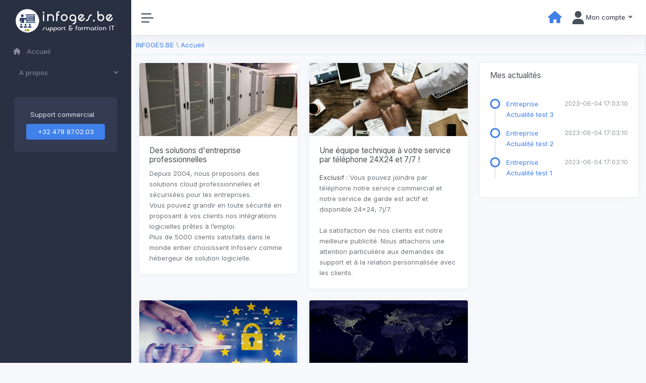

--- FILE ---
content_type: text/html
request_url: https://www.infoges.be/
body_size: 3237
content:

<!DOCTYPE html>
<html lang="fr" data-bs-theme="light" data-layout="fluid" data-sidebar-theme="dark" data-sidebar-position="left" data-sidebar-behavior="sticky">
	
	<head>
		<meta charset="utf-8">
		<meta http-equiv="X-UA-Compatible" content="IE=edge">
		<meta name="viewport" content="width=device-width, initial-scale=1, shrink-to-fit=no">
		<title>Accueil</title>
		<meta name="description" content="">
		<script>
		<!--
			var strQueryStrings = "[Server.URLEncode()]";
		-->
		</script>
		<script src="INCLUDES/JS/Live.Common.js"></script>
		<link rel="shortcut icon" href="favicon.ico">
		<link rel="preconnect" href="https://fonts.googleapis.com">
		<link rel="preconnect" href="https://fonts.gstatic.com" crossorigin>
		<link href="https://fonts.googleapis.com/css2?family=Inter:wght@400;600&display=swap" rel="stylesheet">
		<link href="INCLUDES/PLUGINS/Summernote/summernote-lite.min.css" rel="stylesheet">
		<link href="INCLUDES/CSS/app.css" rel="stylesheet">
	</head>
	<body>
		<div class="wrapper">
			
	<nav id="sidebar" class="sidebar">
		<div class="sidebar-content js-simplebar">
			<a class="sidebar-brand p-3" href="https://www.infoges.be"><img src="DOCUMENTS/Logo.Website.png" alt="INFOGES.BE"></a>
			<ul class="sidebar-nav">
				<li class="sidebar-item"><a class="sidebar-link" href="?Live=home"><i class="fa-solid fa-house"></i>Accueil</a></li>
				<li class="sidebar-item"><a href="#M9000" data-bs-toggle="collapse" class="sidebar-link collapsed"><i class=""></i><span class="align-middle">A propos</span></a><ul id="M9000" class="sidebar-dropdown list-unstyled collapse" data-bs-parent="#sidebar"><li class="sidebar-item">       <a class="sidebar-link" href="?Live=cat&amp;cat_id=9000,9800&amp;url=">Téléchargements</a></li></ul></li> 
			</ul>
			<div class="sidebar-cta">
				<div class="sidebar-cta-content">
					<strong class="d-inline-block mt-0 m-2">Support commercial</strong>
					<div class="d-grid"><a href="tel:+32 478 87.02.03" class="btn btn-primary btn-block">+32 478 87.02.03</a></div>
				</div>
			</div>
		</div>
	</nav>
<div class="main">
	<nav class="navbar navbar-expand navbar-light navbar-bg">
		<a class="sidebar-toggle"><i class="hamburger align-self-center"></i></a>
		
			<div class="navbar-collapse collapse">
				<ul class="navbar-nav navbar-align">
					<li class="nav-item dropdown">
						<a class="nav-icon" href="?Live=home" id="messagesDropdown">
							<div class="position-relative">
								<i class="align-middle fa fa-home" title="Accueil"></i>
							</div>
						</a>
					</li>
					<li class="nav-item dropdown">
						<a class="nav-icon dropdown-toggle d-inline-block d-sm-none" href="#" data-bs-toggle="dropdown"><i class="align-middle fa fa-user"></i></a>
						<a class="nav-link dropdown-toggle d-none d-sm-inline-block" href="#" data-bs-toggle="dropdown"><i class="align-middle fa fa-user fa-2x" ></i><span class="text-dark">&nbsp;Mon compte&nbsp;</span></a>
						<div class="dropdown-menu dropdown-menu-end">
							<a class="dropdown-item" href="?Live=myaccount&sub=register"><i class="align-middle fa fa-key"></i>&nbsp;&nbsp;S'enregistrer</a>
							<a class="dropdown-item" href="?Live=myaccount"><i class="align-middle fa fa-key"></i>&nbsp;&nbsp;Se connecter</a>
						</div>
					</li>
				</ul>
			</div>
		
	</nav>	<nav aria-label="breadcrumb">
		<ol class="breadcrumb border p-2">
			<li class="breadcrumb-item active" aria-current="page"><a href="?Live=home">INFOGES.BE</a>&nbsp;\&nbsp;<a href="?Live=home">Accueil</a></li>
		</ol>
	</nav>
	<main class="content p-3 pt-0">
		<div class="container-fluid p-0">
			
<div class="row">
	<div class="col-12 col-xl-8">
		<div class="row">
			<div class="col-12 col-xl-6">
				<div class="card">
					<img class="card-img-top" src="DOCUMENTS/ADMS_HOME/Home_Page_Infoserv_01.png" alt="">
					<div class="card-body">
						<h2 class="card-title">Des solutions d'entreprise professionnelles</h2>
						<p class="card-text">Depuis 2004, nous proposons des solutions cloud professionnelles et sécurisées pour les entreprises.<br>
						Vous pouvez grandir en toute sécurité en proposant à vos clients nos intégrations logicielles prêtes à l’emploi.<br>
						Plus de 5000 clients satisfaits dans le monde entier choisissent Infoserv comme hébergeur de solution logicielle.</p>
					</div>
				</div>
			</div>
			<div class="col-12 col-xl-6">
				<div class="card">
					<img class="card-img-top" src="DOCUMENTS/ADMS_HOME/Home_Page_Infoserv_03.png" alt="Unsplash">
					<div class="card-body">
						<h2 class="card-title mb-3">Une équipe technique à votre service par téléphone 24X24 et 7/7 !</h2>
						<p class="card-text"><b>Exclusif :</b> Vous pouvez joindre par téléphone notre service commercial et notre service de garde est actif et disponible 24x24, 7j/7.<br><br>
						La satisfaction de nos clients est notre meilleure publicité. Nous attachons une attention particulière aux demandes de support et à la relation personnalisée avec les clients.
						</p>
					</div>
				</div>
			</div>	
		</div>
		<div class="row">
			<div class="col-12 col-xl-6">
				<div class="card">
					<img class="card-img-top" src="DOCUMENTS/ADMS_HOME/Home_Page_Infoserv_02.png" alt="Unsplash">
					<div class="card-body">
						<h2 class="card-title mb-3">La sécurité, conformité RGPD et ISO-27001.</h2>
						<p class="card-text">Si pour vous, la sécurité est importante, en choisissant Infoserv, vous disposez d’experts en veille technologique et réglementaire permanente.<br>
						Nos équipes d'ingénieurs s'occupent pour vous des mises à jour sécurité, firewall, des sauvegardes, de la protection anti-virus, mise à jour des programmes, réglementation RGPD, …<br>
						</p>
					</div>
				</div>
			</div>
			<div class="col-12 col-xl-6">
				<div class="card">
					<img class="card-img-top" src="DOCUMENTS/ADMS_HOME/Home_Page_Infoserv_04.png" alt="Unsplash">
					<div class="card-body">
						<h2 class="card-title mb-3">Retrouvez nos services dans nos 5 datacentres à travers le monde.</h2>
						<table class="table table-sm my-2">
							<tbody>
								<tr>
									<th>EUROPE</th>
									<td>Belgique</td>
									<td>Diegem</td>
								</tr>			
								<tr>
									<th></th>
									<td>Belgique</td>
									<td>Gembloux</td>
								</tr>
								<tr>
									<th></th>
									<td>Luxembourg</td>
									<td></td>
								</tr>	
								<tr>
									<th></th>
									<td>France</td>
									<td></td>
								</tr>	
								<tr>
									<th>US</th>
									<td>Texas</td>
									<td>Bryan</td>
								</tr>
							</tbody>
						</table>
					</div>
				</div>
			</div>	
		</div>			
	</div>
	<div class="col-12 col-xl-4">
		<div class="card">	
			<div class="card-header">
				<h2 class="card-title mb-0">Mes actualit&eacute;s</h2>
			</div>
			<div class="card-body">
				<ul class="timeline">
					
							<li class="timeline-item">
								<span class="float-end text-muted text-sm">2023-06-04 17:03:10</span>
								<strong><a href="?Live=news&amp;news_id=3&amp;url=" class="card-link">Entreprise</a></strong>
								<p><a href="?Live=news&amp;news_id=3&amp;url=" class="card-link">Actualité test 3</a></p>
							</li>
							
							<li class="timeline-item">
								<span class="float-end text-muted text-sm">2023-06-04 17:03:10</span>
								<strong><a href="?Live=news&amp;news_id=2&amp;url=" class="card-link">Entreprise</a></strong>
								<p><a href="?Live=news&amp;news_id=2&amp;url=" class="card-link">Actualité test 2</a></p>
							</li>
							
							<li class="timeline-item">
								<span class="float-end text-muted text-sm">2023-06-04 17:03:10</span>
								<strong><a href="?Live=news&amp;news_id=1&amp;url=" class="card-link">Entreprise</a></strong>
								<p><a href="?Live=news&amp;news_id=1&amp;url=" class="card-link">Actualité test 1</a></p>
							</li>
							
				</ul>
			</div>
		</div>	
	</div>
</div>	
	

		</div>
	</main>	<footer class="footer">
		<div class="container-fluid">
			<div class="row text-muted">
				<div class="col-6 text-start">
					<ul class="list-inline">
						<li class="list-inline-item">INFOGES.BE SRL</li>
						<li class="list-inline-item">Rue de la Sarte - 82</li>
						<li class="list-inline-item">6200&nbsp;Châtelet</li>
					</ul>
				</div>
				<div class="col-6 text-end">
					<p class="mb-0">Time 0,079 sec. | Copyright &copy; 2004 - 2026 <a href="https://www.infoges.be" target="blank">INFOGES.BE</a></p>
				</div>
			</div>
		</div>
	</footer>
</div>
		</div>
		<script src="INCLUDES/JS/app.js"></script>
		<script src="INCLUDES/PLUGINS/Summernote/summernote-lite.min.js"></script>
	</body>
</html>


--- FILE ---
content_type: application/javascript
request_url: https://www.infoges.be/INCLUDES/JS/Live.Common.js
body_size: 3808
content:
var url = "";

function SetLanguage(selection){
	 alert(selection);

	url = "?Live=setlanguage&language=" + selection + "&red=" + strQueryStrings;
	document.location = url;
}
		 
function SetCompany(selection){
	url = "?Live=setcompany&company=" + selection + "&red=" + strQueryStrings;
	document.location = url;
}
function PopImage(type,id, place){
	window.open("image.asp?type=" + type + "&id=" + id + "&place=" + place,"image","toolbar=0,scrollbars=1,location=0,statusbar=0,menubar=0,resizable=0,width=1,height=1,left = 0,top = 0");
}

function SearchMan(selection){
	url = "?Live=search&type=advanced&man_id=" + selection;
	document.location = url;
}

function addToCart(type_id, product_id, selected, field_id){
	var selected 	= document.getElementById("products_selected_" + selected).value;
	var quant 		= document.getElementById("products_to_alter_" + field_id).value;
	
	if(quant!=0){
		document.location = "?Live=cart&action=add&type_id=" + type_id + "&id=" + product_id + "&selected=" + selected + "&quant=" + quant;
	}
}
function addToCart2(type_id, product_id, selected, field_id){

	var quant = document.getElementById("products_to_alter_" + field_id).value;
	if(quant!=0){
		document.location = "?Live=cart&action=add2&type_id=" + type_id + "&product_id=" + product_id + "&selected=" + selected + "&quant=" + quant;
	}
}
function update(type_id, product_id, selected, field_id){

	var quant = document.getElementById("products_to_alter_" + field_id).value;
	if(quant!=0){
		document.location = "?Live=cart&action=update&type_id=" + type_id + "&product_id=" + product_id + "&selected=" + selected + "&quant=" + quant;
	}
}
function addToServ(type_id, product_id, selected, field_id){
	document.location = "?Live=cart&action=add&type_id=2&id=" + product_id + "&selected=1&quant=" + field_id;
}

function deleteFromCart(cookie_id, field_id){
	var quant = document.getElementById("products_to_alter_" + field_id).value;
	if(quant!=0){
		document.location = "?Live=cart&action=delete&id=" + cookie_id + "&quant=" + quant;
	}
}
function deleteFromCart2(cookie_id, field_id){
	var quant = document.getElementById("products_to_alter_" + field_id).value;
	if(quant!=0){
		document.location = "?Live=cart&action=delete2&id=" + cookie_id + "&quant=" + quant;
	}
}

function showError(number, source, description){
	div_name = "errordiv";
	document.getElementById(div_name).style.visibility = "";
}

<!--

/*
Image w/ description tooltip- By Dynamic Web Coding (www.dyn-web.com)
Copyright 2002 by Sharon Paine
Visit http://www.dynamicdrive.com for this script
*/

/* IMPORTANT: Put script after tooltip div or 
	 put tooltip div just before </BODY>. */

var dom = (document.getElementById) ? true : false;
var ns5 = ((navigator.userAgent.indexOf("Gecko")>-1) && dom) ? true: false;
var ie5 = ((navigator.userAgent.indexOf("MSIE")>-1) && dom) ? true : false;
var ns4 = (document.layers && !dom) ? true : false;
var ie4 = (document.all && !dom) ? true : false;
var nodyn = (!ns5 && !ns4 && !ie4 && !ie5) ? true : false;

// resize fix for ns4
var origWidth, origHeight;
if (ns4) {
	origWidth = window.innerWidth; origHeight = window.innerHeight;
	window.onresize = function() { if (window.innerWidth != origWidth || window.innerHeight != origHeight) history.go(0); }
}

// avoid error of passing event object in older browsers
if (nodyn) { event = "nope" }

///////////////////////  CUSTOMIZE HERE   ////////////////////
// settings for tooltip 
// Do you want tip to move when mouse moves over link?
var tipFollowMouse= true;	
// Be sure to set tipWidth wide enough for widest image
var tipWidth= 160;
var offX= 40;	// how far from mouse to show tip
var offY= 12; 
var tipFontFamily= "Verdana, arial, helvetica, sans-serif";
var tipFontSize= "8pt";
// set default text color and background color for tooltip here
// individual tooltips can have their own (set in messages arrays)
// but don't have to
var tipFontColor= "#000000";
var tipBgColor= "#000000"; 
var tipBorderColor= "#000000";
var tipBorderWidth= 1;
var tipBorderStyle= "ridge";
var tipPadding= 1;



////////////////////  END OF CUSTOMIZATION AREA  ///////////////////



// to layout image and text, 2-row table, image centered in top cell
// these go in var tip in doTooltip function
// startStr goes before image, midStr goes between image and text
var startStr = '<table width="' + tipWidth + '"><tr><td align="center" width="100%"><img src="';
var midStr = '" border="0"></td></tr><tr><td valign="top">';
var endStr = '</td></tr></table>';

////////////////////////////////////////////////////////////
//  initTip	- initialization for tooltip.
//		Global variables for tooltip. 
//		Set styles for all but ns4. 
//		Set up mousemove capture if tipFollowMouse set true.
////////////////////////////////////////////////////////////
var tooltip, tipcss;
initTip = function() {
	if (nodyn) return;
	tooltip = (ns4)? document.tipDiv.document: (ie4)? document.all['tipDiv']: (ie5||ns5)? document.getElementById('tipDiv'): null;
	tipcss = (ns4)? document.tipDiv: tooltip.style;
	if (ie4||ie5||ns5) {	// ns4 would lose all this on rewrites
		tipcss.width = tipWidth+"px";
		tipcss.fontFamily = tipFontFamily;
		tipcss.fontSize = tipFontSize;
		tipcss.color = tipFontColor;
		tipcss.backgroundColor = tipBgColor;
		tipcss.borderColor = tipBorderColor;
		tipcss.borderWidth = tipBorderWidth+"px";
		tipcss.padding = tipPadding+"px";
		tipcss.borderStyle = tipBorderStyle;
	}
	if (tooltip&&tipFollowMouse) {
		if (ns4) document.captureEvents(Event.MOUSEMOVE);
		document.onmousemove = trackMouse;
	}
}

window.onload=initTip;

/////////////////////////////////////////////////
//  doTooltip function
//			Assembles content for tooltip and writes 
//			it to tipDiv
/////////////////////////////////////////////////
var t1,t2;	// for setTimeouts
var tipOn = false;	// check if over tooltip link
function doTooltip(evt,image, text, bgcolor, color) {
	if (!tooltip) return;
	if (t1) clearTimeout(t1);	if (t2) clearTimeout(t2);
	tipOn = true;
	// set colors if included in messages array
	if (bgcolor)	var curBgColor = bgcolor;
	else curBgColor = tipBgColor;
	if (color)	var curFontColor = color;
	else curFontColor = tipFontColor;
	if (ns4) {
		var tip = '<table bgcolor="' + tipBorderColor + '" width="' + tipWidth + '" cellspacing="0" cellpadding="' + tipBorderWidth + '" border="0"><tr><td><table bgcolor="' + curBgColor + '" width="100%" cellspacing="0" cellpadding="' + tipPadding + '" border="0"><tr><td>'+ startStr + image + midStr + '<span style="font-family:' + tipFontFamily + '; font-size:' + tipFontSize + '; color:' + curFontColor + ';">' + text + '</span>' + endStr + '</td></tr></table></td></tr></table>';
		tooltip.write(tip);
		tooltip.close();
	} else if (ie4||ie5||ns5) {
		var tip = startStr + image + midStr + '<span style="font-family:' + tipFontFamily + '; font-size:' + tipFontSize + '; color:' + curFontColor + ';">' + text + '</span>' + endStr;
		tipcss.backgroundColor = curBgColor;
	 	tooltip.innerHTML = tip;
	}
	if (!tipFollowMouse) positionTip(evt);
	else t1=setTimeout("tipcss.visibility='visible'",100);
}

var mouseX, mouseY;
function trackMouse(evt) {
	mouseX = (ns4||ns5)? evt.pageX: window.event.clientX + document.body.scrollLeft;
	mouseY = (ns4||ns5)? evt.pageY: window.event.clientY + document.body.scrollTop;
	if (tipOn) positionTip(evt);
}

/////////////////////////////////////////////////////////////
//  positionTip function
//		If tipFollowMouse set false, so trackMouse function
//		not being used, get position of mouseover event.
//		Calculations use mouseover event position, 
//		offset amounts and tooltip width to position
//		tooltip within window.
/////////////////////////////////////////////////////////////
function positionTip(evt) {
	if (!tipFollowMouse) {
		mouseX = (ns4||ns5)? evt.pageX: window.event.clientX + document.body.scrollLeft;
		mouseY = (ns4||ns5)? evt.pageY: window.event.clientY + document.body.scrollTop;
	}
	// tooltip width and height
	var tpWd = (ns4)? tooltip.width: (ie4||ie5)? tooltip.clientWidth: tooltip.offsetWidth;
	var tpHt = (ns4)? tooltip.height: (ie4||ie5)? tooltip.clientHeight: tooltip.offsetHeight;
	// document area in view (subtract scrollbar width for ns)
	var winWd = (ns4||ns5)? window.innerWidth-20+window.pageXOffset: document.body.clientWidth+document.body.scrollLeft;
	var winHt = (ns4||ns5)? window.innerHeight-20+window.pageYOffset: document.body.clientHeight+document.body.scrollTop;
	// check mouse position against tip and window dimensions
	// and position the tooltip 
	if ((mouseX+offX+tpWd)>winWd) 
		tipcss.left = (ns4)? mouseX-(tpWd+offX): mouseX-(tpWd+offX)+"px";
	else tipcss.left = (ns4)? mouseX+offX: mouseX+offX+"px";
	if ((mouseY+offY+tpHt)>winHt) 
		tipcss.top = (ns4)? winHt-(tpHt+offY): winHt-(tpHt+offY)+"px";
	else tipcss.top = (ns4)? mouseY+offY: mouseY+offY+"px";
	if (!tipFollowMouse) t1=setTimeout("tipcss.visibility='visible'",100);
}

function hideTip() {
	if (!tooltip) return;
	t2=setTimeout("tipcss.visibility='hidden'",100);
	tipOn = false;
}

function getCookie(name) {
    var dc = document.cookie;
    var prefix = name + "=";
    var begin = dc.indexOf("; " + prefix);
    if (begin == -1) {
        begin = dc.indexOf(prefix);
        if (begin != 0) return null;
    } else {
        begin += 2;
    }
    var end = document.cookie.indexOf(";", begin);
    if (end == -1) {
        end = dc.length;
    }
    return unescape(dc.substring(begin + prefix.length, end));
}

function switchBox(div_name){
	mCart_status = getCookie(div_name + "_status");
	mCart = document.getElementById(div_name + "_content");
	
	if(mCart_status == "collapsed"){
		document.cookie = div_name + "_status=open";
		mCart.style.display = "block";
	} else {
		document.cookie = div_name + "_status=collapsed";
		mCart.style.display = "none";
	}
}

startList = function() {
if (document.all&&document.getElementById) {
navRoot = document.getElementById("menulist");
for (i=0; i<navRoot.childNodes.length; i++) {
node = navRoot.childNodes[i];
if (node.nodeName=="LI") {
node.onmouseover=function() {
this.className+=" over";
  }
  node.onmouseout=function() {
  this.className=this.className.replace(" over", "");
   }
   }
  }
 }
}
window.onload=startList;